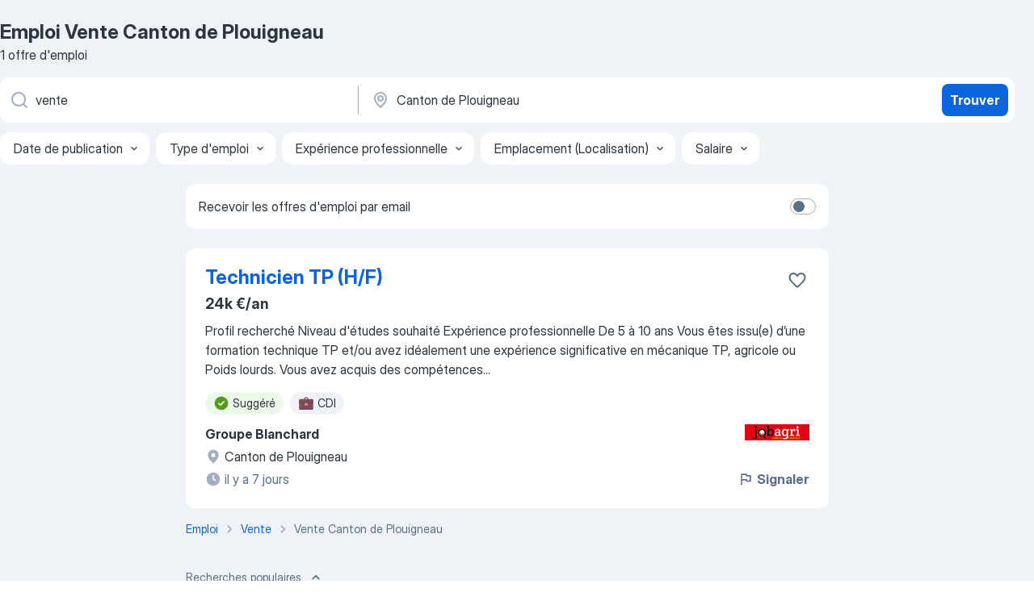

--- FILE ---
content_type: application/javascript; charset=UTF-8
request_url: https://fr.jooble.org/cdn-cgi/challenge-platform/h/g/scripts/jsd/fc21b7e0d793/main.js?
body_size: 4739
content:
window._cf_chl_opt={oPNF3:'g'};~function(N4,L,O,A,m,l,b,a,o){N4=X,function(B,z,NG,N3,K,f){for(NG={B:459,z:423,K:446,f:453,h:432,Y:480,y:428,C:454},N3=X,K=B();!![];)try{if(f=-parseInt(N3(NG.B))/1+parseInt(N3(NG.z))/2+-parseInt(N3(NG.K))/3+-parseInt(N3(NG.f))/4*(parseInt(N3(NG.h))/5)+-parseInt(N3(NG.Y))/6+-parseInt(N3(NG.y))/7+parseInt(N3(NG.C))/8,f===z)break;else K.push(K.shift())}catch(h){K.push(K.shift())}}(N,710904),L=this||self,O=L[N4(426)],A={},A[N4(422)]='o',A[N4(450)]='s',A[N4(440)]='u',A[N4(447)]='z',A[N4(457)]='n',A[N4(465)]='I',A[N4(451)]='b',m=A,L[N4(430)]=function(B,z,K,h,Np,NQ,ND,N9,y,C,V,x,E,s){if(Np={B:401,z:427,K:464,f:401,h:427,Y:383,y:482,C:461,V:482,x:461,v:392,c:390,E:411,s:376,d:441},NQ={B:489,z:411,K:458},ND={B:444,z:479,K:490,f:391},N9=N4,null===z||void 0===z)return h;for(y=g(z),B[N9(Np.B)][N9(Np.z)]&&(y=y[N9(Np.K)](B[N9(Np.f)][N9(Np.h)](z))),y=B[N9(Np.Y)][N9(Np.y)]&&B[N9(Np.C)]?B[N9(Np.Y)][N9(Np.V)](new B[(N9(Np.x))](y)):function(F,NN,J){for(NN=N9,F[NN(NQ.B)](),J=0;J<F[NN(NQ.z)];F[J+1]===F[J]?F[NN(NQ.K)](J+1,1):J+=1);return F}(y),C='nAsAaAb'.split('A'),C=C[N9(Np.v)][N9(Np.c)](C),V=0;V<y[N9(Np.E)];x=y[V],E=I(B,z,x),C(E)?(s='s'===E&&!B[N9(Np.s)](z[x]),N9(Np.d)===K+x?Y(K+x,E):s||Y(K+x,z[x])):Y(K+x,E),V++);return h;function Y(F,J,N8){N8=X,Object[N8(ND.B)][N8(ND.z)][N8(ND.K)](h,J)||(h[J]=[]),h[J][N8(ND.f)](F)}},l=N4(412)[N4(431)](';'),b=l[N4(392)][N4(390)](l),L[N4(475)]=function(B,z,Nh,NX,K,h,Y,y){for(Nh={B:448,z:411,K:411,f:455,h:391,Y:468},NX=N4,K=Object[NX(Nh.B)](z),h=0;h<K[NX(Nh.z)];h++)if(Y=K[h],Y==='f'&&(Y='N'),B[Y]){for(y=0;y<z[K[h]][NX(Nh.K)];-1===B[Y][NX(Nh.f)](z[K[h]][y])&&(b(z[K[h]][y])||B[Y][NX(Nh.h)]('o.'+z[K[h]][y])),y++);}else B[Y]=z[K[h]][NX(Nh.Y)](function(C){return'o.'+C})},a=function(Nc,Nv,Nx,NV,NB,z,K,f){return Nc={B:385,z:420},Nv={B:487,z:487,K:487,f:391,h:442,Y:416,y:391},Nx={B:411},NV={B:411,z:416,K:444,f:479,h:490,Y:490,y:479,C:490,V:375,x:391,v:375,c:391,E:391,s:375,d:487,F:487,J:490,M:375,P:375,Z:375,U:391,H:487,k:391,N0:391,N1:442},NB=N4,z=String[NB(Nc.B)],K={'h':function(h,Ny){return Ny={B:492,z:416},h==null?'':K.g(h,6,function(Y,Nw){return Nw=X,Nw(Ny.B)[Nw(Ny.z)](Y)})},'g':function(Y,y,C,Nz,V,x,E,s,F,J,M,P,Z,U,H,N0,N1,N2){if(Nz=NB,Y==null)return'';for(x={},E={},s='',F=2,J=3,M=2,P=[],Z=0,U=0,H=0;H<Y[Nz(NV.B)];H+=1)if(N0=Y[Nz(NV.z)](H),Object[Nz(NV.K)][Nz(NV.f)][Nz(NV.h)](x,N0)||(x[N0]=J++,E[N0]=!0),N1=s+N0,Object[Nz(NV.K)][Nz(NV.f)][Nz(NV.Y)](x,N1))s=N1;else{if(Object[Nz(NV.K)][Nz(NV.y)][Nz(NV.C)](E,s)){if(256>s[Nz(NV.V)](0)){for(V=0;V<M;Z<<=1,y-1==U?(U=0,P[Nz(NV.x)](C(Z)),Z=0):U++,V++);for(N2=s[Nz(NV.v)](0),V=0;8>V;Z=N2&1|Z<<1,U==y-1?(U=0,P[Nz(NV.c)](C(Z)),Z=0):U++,N2>>=1,V++);}else{for(N2=1,V=0;V<M;Z=Z<<1|N2,U==y-1?(U=0,P[Nz(NV.E)](C(Z)),Z=0):U++,N2=0,V++);for(N2=s[Nz(NV.s)](0),V=0;16>V;Z=1&N2|Z<<1.68,U==y-1?(U=0,P[Nz(NV.c)](C(Z)),Z=0):U++,N2>>=1,V++);}F--,F==0&&(F=Math[Nz(NV.d)](2,M),M++),delete E[s]}else for(N2=x[s],V=0;V<M;Z=Z<<1.9|1.52&N2,y-1==U?(U=0,P[Nz(NV.c)](C(Z)),Z=0):U++,N2>>=1,V++);s=(F--,0==F&&(F=Math[Nz(NV.F)](2,M),M++),x[N1]=J++,String(N0))}if(''!==s){if(Object[Nz(NV.K)][Nz(NV.f)][Nz(NV.J)](E,s)){if(256>s[Nz(NV.M)](0)){for(V=0;V<M;Z<<=1,y-1==U?(U=0,P[Nz(NV.E)](C(Z)),Z=0):U++,V++);for(N2=s[Nz(NV.P)](0),V=0;8>V;Z=1.77&N2|Z<<1,y-1==U?(U=0,P[Nz(NV.x)](C(Z)),Z=0):U++,N2>>=1,V++);}else{for(N2=1,V=0;V<M;Z=N2|Z<<1.5,U==y-1?(U=0,P[Nz(NV.c)](C(Z)),Z=0):U++,N2=0,V++);for(N2=s[Nz(NV.Z)](0),V=0;16>V;Z=1&N2|Z<<1.74,y-1==U?(U=0,P[Nz(NV.U)](C(Z)),Z=0):U++,N2>>=1,V++);}F--,0==F&&(F=Math[Nz(NV.H)](2,M),M++),delete E[s]}else for(N2=x[s],V=0;V<M;Z=Z<<1.77|1&N2,y-1==U?(U=0,P[Nz(NV.k)](C(Z)),Z=0):U++,N2>>=1,V++);F--,0==F&&M++}for(N2=2,V=0;V<M;Z=1.53&N2|Z<<1.3,y-1==U?(U=0,P[Nz(NV.k)](C(Z)),Z=0):U++,N2>>=1,V++);for(;;)if(Z<<=1,y-1==U){P[Nz(NV.N0)](C(Z));break}else U++;return P[Nz(NV.N1)]('')},'j':function(h,Nt,NK){return Nt={B:375},NK=NB,h==null?'':h==''?null:K.i(h[NK(Nx.B)],32768,function(Y,NL){return NL=NK,h[NL(Nt.B)](Y)})},'i':function(Y,y,C,NO,V,x,E,s,F,J,M,P,Z,U,H,N0,N2,N1){for(NO=NB,V=[],x=4,E=4,s=3,F=[],P=C(0),Z=y,U=1,J=0;3>J;V[J]=J,J+=1);for(H=0,N0=Math[NO(Nv.B)](2,2),M=1;N0!=M;N1=P&Z,Z>>=1,Z==0&&(Z=y,P=C(U++)),H|=(0<N1?1:0)*M,M<<=1);switch(H){case 0:for(H=0,N0=Math[NO(Nv.z)](2,8),M=1;M!=N0;N1=P&Z,Z>>=1,0==Z&&(Z=y,P=C(U++)),H|=M*(0<N1?1:0),M<<=1);N2=z(H);break;case 1:for(H=0,N0=Math[NO(Nv.K)](2,16),M=1;N0!=M;N1=Z&P,Z>>=1,0==Z&&(Z=y,P=C(U++)),H|=M*(0<N1?1:0),M<<=1);N2=z(H);break;case 2:return''}for(J=V[3]=N2,F[NO(Nv.f)](N2);;){if(U>Y)return'';for(H=0,N0=Math[NO(Nv.B)](2,s),M=1;N0!=M;N1=Z&P,Z>>=1,0==Z&&(Z=y,P=C(U++)),H|=(0<N1?1:0)*M,M<<=1);switch(N2=H){case 0:for(H=0,N0=Math[NO(Nv.B)](2,8),M=1;M!=N0;N1=P&Z,Z>>=1,0==Z&&(Z=y,P=C(U++)),H|=(0<N1?1:0)*M,M<<=1);V[E++]=z(H),N2=E-1,x--;break;case 1:for(H=0,N0=Math[NO(Nv.K)](2,16),M=1;N0!=M;N1=Z&P,Z>>=1,0==Z&&(Z=y,P=C(U++)),H|=M*(0<N1?1:0),M<<=1);V[E++]=z(H),N2=E-1,x--;break;case 2:return F[NO(Nv.h)]('')}if(0==x&&(x=Math[NO(Nv.K)](2,s),s++),V[N2])N2=V[N2];else if(E===N2)N2=J+J[NO(Nv.Y)](0);else return null;F[NO(Nv.y)](N2),V[E++]=J+N2[NO(Nv.Y)](0),x--,J=N2,x==0&&(x=Math[NO(Nv.K)](2,s),s++)}}},f={},f[NB(Nc.z)]=K.h,f}(),o=S(),D();function e(B,z,NW,N5){return NW={B:488,z:444,K:382,f:490,h:455,Y:399},N5=N4,z instanceof B[N5(NW.B)]&&0<B[N5(NW.B)][N5(NW.z)][N5(NW.K)][N5(NW.f)](z)[N5(NW.h)](N5(NW.Y))}function W(B,z,NM,NJ,NF,Nu,NI,K,f,h){NM={B:491,z:474,K:418,f:425,h:396,Y:434,y:470,C:418,V:471,x:378,v:400,c:380,E:484,s:398,d:409,F:477,J:435,M:477,P:435,Z:485,U:420,H:384},NJ={B:394},NF={B:379,z:379,K:463,f:397,h:379},Nu={B:380},NI=N4,K=L[NI(NM.B)],console[NI(NM.z)](L[NI(NM.K)]),f=new L[(NI(NM.f))](),f[NI(NM.h)](NI(NM.Y),NI(NM.y)+L[NI(NM.C)][NI(NM.V)]+NI(NM.x)+K.r),K[NI(NM.v)]&&(f[NI(NM.c)]=5e3,f[NI(NM.E)]=function(Nr){Nr=NI,z(Nr(Nu.B))}),f[NI(NM.s)]=function(Ng){Ng=NI,f[Ng(NF.B)]>=200&&f[Ng(NF.z)]<300?z(Ng(NF.K)):z(Ng(NF.f)+f[Ng(NF.h)])},f[NI(NM.d)]=function(Nl){Nl=NI,z(Nl(NJ.B))},h={'t':R(),'lhr':O[NI(NM.F)]&&O[NI(NM.F)][NI(NM.J)]?O[NI(NM.M)][NI(NM.P)]:'','api':K[NI(NM.v)]?!![]:![],'payload':B},f[NI(NM.Z)](a[NI(NM.U)](JSON[NI(NM.H)](h)))}function g(B,NT,N7,z){for(NT={B:464,z:448,K:462},N7=N4,z=[];B!==null;z=z[N7(NT.B)](Object[N7(NT.z)](B)),B=Object[N7(NT.K)](B));return z}function T(f,h,NU,Ni,Y,y,C,V,x,v,c,E){if(NU={B:438,z:408,K:491,f:470,h:418,Y:471,y:456,C:481,V:425,x:396,v:434,c:380,E:484,s:374,d:374,F:414,J:414,M:402,P:418,Z:402,U:403,H:418,k:460,N0:436,N1:469,N2:439,NH:452,Nk:386,X0:485,X1:420},Ni=N4,!n(0))return![];y=(Y={},Y[Ni(NU.B)]=f,Y[Ni(NU.z)]=h,Y);try{C=L[Ni(NU.K)],V=Ni(NU.f)+L[Ni(NU.h)][Ni(NU.Y)]+Ni(NU.y)+C.r+Ni(NU.C),x=new L[(Ni(NU.V))](),x[Ni(NU.x)](Ni(NU.v),V),x[Ni(NU.c)]=2500,x[Ni(NU.E)]=function(){},v={},v[Ni(NU.s)]=L[Ni(NU.h)][Ni(NU.d)],v[Ni(NU.F)]=L[Ni(NU.h)][Ni(NU.J)],v[Ni(NU.M)]=L[Ni(NU.P)][Ni(NU.Z)],v[Ni(NU.U)]=L[Ni(NU.H)][Ni(NU.k)],v[Ni(NU.N0)]=o,c=v,E={},E[Ni(NU.N1)]=y,E[Ni(NU.N2)]=c,E[Ni(NU.NH)]=Ni(NU.Nk),x[Ni(NU.X0)](a[Ni(NU.X1)](E))}catch(s){}}function N(X4){return X4='ontimeout,send,detail,pow,Function,sort,call,__CF$cv$params,m$piHMBJ2KCWhXt9Gcgvj8EVq-ARP61D0UQ4xzaSNeyIY7fOZulT5Lkdosw+3nbFr,KljLg4,charCodeAt,isNaN,function,/jsd/oneshot/fc21b7e0d793/0.03776090041474091:1768230730:wdtJoalJrCO7tr2HW2bC6I8LJW30u9CqsIXZ5ZqgXns/,status,timeout,body,toString,Array,stringify,fromCharCode,jsd,cloudflare-invisible,error on cf_chl_props,readyState,bind,push,includes,iframe,xhr-error,navigator,open,http-code:,onload,[native code],api,Object,HnhLR9,UHTeq3,display: none,catch,createElement,parent,GsWUx0,onerror,style,length,_cf_chl_opt;NaZoI3;Bshk0;IzgW1;qzjKa3;GBApq0;giyU9;KutOj0;QgiX4;Khftj4;Lfpaq4;zBhRN3;JSmY9;Ntxi4;oxFY5;TDAZ2;ldLC0,randomUUID,syUs3,error,charAt,addEventListener,_cf_chl_opt,floor,SFpoLRaOMG,onreadystatechange,object,792650bFzQXa,random,XMLHttpRequest,document,getOwnPropertyNames,5922945PmvQhG,event,Ntxi4,split,990qUFVoI,removeChild,POST,href,ntYsJ1,tabIndex,jCNy9,chctx,undefined,d.cookie,join,now,prototype,contentDocument,3644706DCYjGX,symbol,keys,DOMContentLoaded,string,boolean,source,13428BvlpIv,36759200CLoqFi,indexOf,/b/ov1/0.03776090041474091:1768230730:wdtJoalJrCO7tr2HW2bC6I8LJW30u9CqsIXZ5ZqgXns/,number,splice,817942CSYvfz,riYFq1,Set,getPrototypeOf,success,concat,bigint,loading,contentWindow,map,errorInfoObject,/cdn-cgi/challenge-platform/h/,oPNF3,clientInformation,isArray,log,oxFY5,appendChild,location,postMessage,hasOwnProperty,4419936MDfpjh,/invisible/jsd,from,sid'.split(','),N=function(){return X4},N()}function I(B,z,K,No,N6,h,Y){N6=(No={B:422,z:377,K:405,f:405,h:383,Y:473,y:383,C:377},N4);try{h=z[K]}catch(y){return'i'}if(null==h)return void 0===h?'u':'x';if(N6(No.B)==typeof h)try{if(N6(No.z)==typeof h[N6(No.K)])return h[N6(No.f)](function(){}),'p'}catch(C){}return B[N6(No.h)][N6(No.Y)](h)?'a':h===B[N6(No.y)]?'C':h===!0?'T':!1===h?'F':(Y=typeof h,N6(No.C)==Y?e(B,h)?'N':'f':m[Y]||'?')}function i(NY,Nj,K,f,h,Y,y){Nj=(NY={B:406,z:393,K:410,f:404,h:437,Y:381,y:476,C:467,V:472,x:395,v:445,c:433},N4);try{return K=O[Nj(NY.B)](Nj(NY.z)),K[Nj(NY.K)]=Nj(NY.f),K[Nj(NY.h)]='-1',O[Nj(NY.Y)][Nj(NY.y)](K),f=K[Nj(NY.C)],h={},h=Ntxi4(f,f,'',h),h=Ntxi4(f,f[Nj(NY.V)]||f[Nj(NY.x)],'n.',h),h=Ntxi4(f,K[Nj(NY.v)],'d.',h),O[Nj(NY.Y)][Nj(NY.c)](K),Y={},Y.r=h,Y.e=null,Y}catch(C){return y={},y.r={},y.e=C,y}}function X(j,B,w,z){return j=j-374,w=N(),z=w[j],z}function G(Nd,Ne,B,z,K){return Nd={B:419,z:443},Ne=N4,B=3600,z=R(),K=Math[Ne(Nd.B)](Date[Ne(Nd.z)]()/1e3),K-z>B?![]:!![]}function n(B,NE,NA){return NE={B:424},NA=N4,Math[NA(NE.B)]()<B}function Q(K,f,X3,Nq,h,Y){if(X3={B:400,z:463,K:452,f:387,h:483,Y:429,y:407,C:478,V:452,x:483,v:429,c:415,E:486,s:478},Nq=N4,!K[Nq(X3.B)])return;f===Nq(X3.z)?(h={},h[Nq(X3.K)]=Nq(X3.f),h[Nq(X3.h)]=K.r,h[Nq(X3.Y)]=Nq(X3.z),L[Nq(X3.y)][Nq(X3.C)](h,'*')):(Y={},Y[Nq(X3.V)]=Nq(X3.f),Y[Nq(X3.x)]=K.r,Y[Nq(X3.v)]=Nq(X3.c),Y[Nq(X3.E)]=f,L[Nq(X3.y)][Nq(X3.s)](Y,'*'))}function R(Ns,Nm,B){return Ns={B:491,z:419},Nm=N4,B=L[Nm(Ns.B)],Math[Nm(Ns.z)](+atob(B.t))}function S(NP,Nb){return NP={B:413,z:413},Nb=N4,crypto&&crypto[Nb(NP.B)]?crypto[Nb(NP.z)]():''}function D(X2,X1,Nk,Na,B,z,K,f,h){if(X2={B:491,z:400,K:389,f:466,h:417,Y:417,y:449,C:421,V:421},X1={B:389,z:466,K:421},Nk={B:388},Na=N4,B=L[Na(X2.B)],!B)return;if(!G())return;(z=![],K=B[Na(X2.z)]===!![],f=function(Nn,Y){if(Nn=Na,!z){if(z=!![],!G())return;Y=i(),W(Y.r,function(y){Q(B,y)}),Y.e&&T(Nn(Nk.B),Y.e)}},O[Na(X2.K)]!==Na(X2.f))?f():L[Na(X2.h)]?O[Na(X2.Y)](Na(X2.y),f):(h=O[Na(X2.C)]||function(){},O[Na(X2.V)]=function(NR){NR=Na,h(),O[NR(X1.B)]!==NR(X1.z)&&(O[NR(X1.K)]=h,f())})}}()